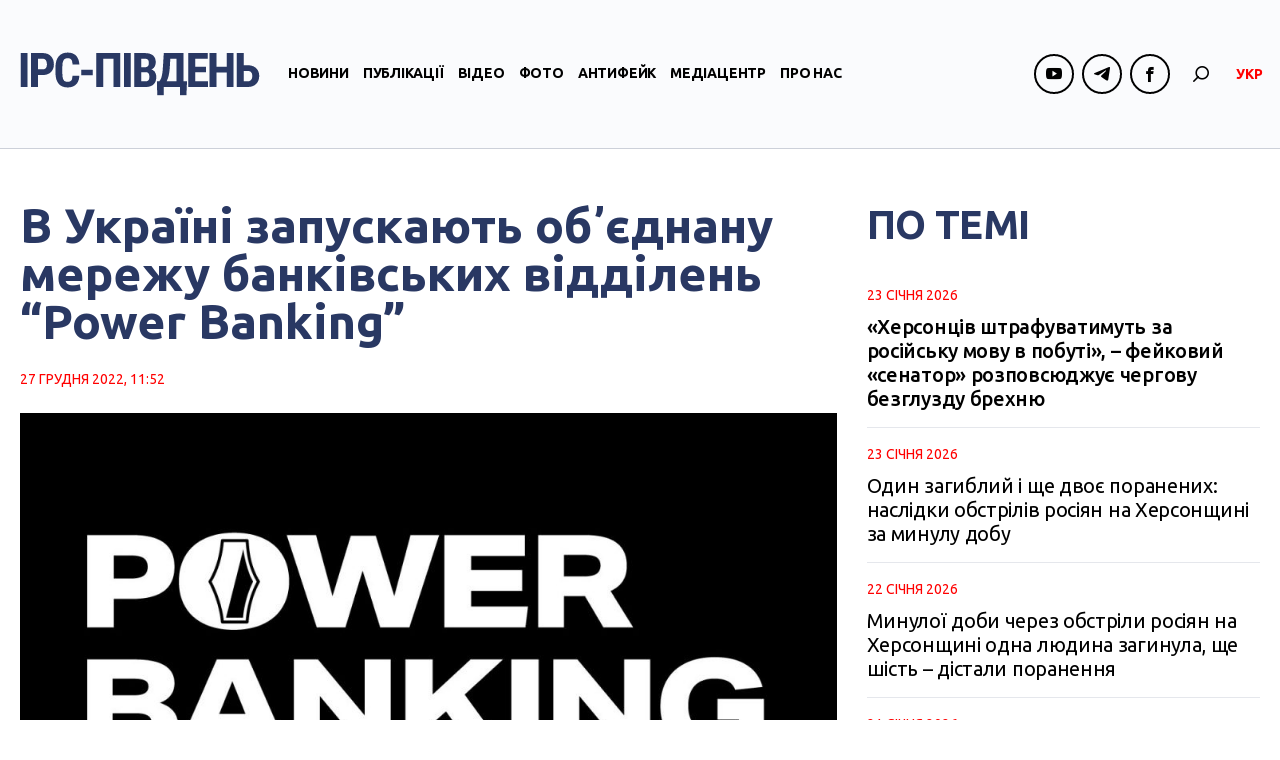

--- FILE ---
content_type: text/html; charset=UTF-8
request_url: https://ipc.org.ua/uk/2022/12/v-ukrayini-zapuskayut-ob-yednanu-merezhu-bankivskyh-viddilen-power-banking/
body_size: 70269
content:

<!DOCTYPE html>
<html xmlns="http://www.w3.org/1999/xhtml" lang="uk">
<head>
<!-- Google tag (gtag.js) -->
<script async src="https://www.googletagmanager.com/gtag/js?id=G-8CKS28WEEQ"></script>
<script>
  window.dataLayer = window.dataLayer || [];
  function gtag(){dataLayer.push(arguments);}
  gtag('js', new Date());

  gtag('config', 'G-8CKS28WEEQ');
</script>

    <meta charset="UTF-8">
    <meta http-equiv="X-UA-Compatible" content="IE=edge" />
    <meta name="viewport" content="width=device-width, initial-scale=1, shrink-to-fit=no">
    <title>В Україні запускають обʼєднану мережу банківських відділень &quot;Power Banking&quot;</title>
    
    <link rel="preconnect" href="https://fonts.googleapis.com">
    <link rel="preconnect" href="https://fonts.gstatic.com" crossorigin>
    <link href="https://fonts.googleapis.com/css2?family=Abhaya+Libre:wght@800&family=Ubuntu:ital,wght@0,300;0,400;0,500;0,700;1,300;1,400;1,500;1,700&display=swap" rel="stylesheet">
    
	
        <style type="text/css">
            .wp_post_author_widget .wp-post-author-meta .awpa-display-name a:hover,
            body .entry-content .wp-post-author-wrap .awpa-display-name a:hover {
                color: #b81e1e            }

            .wp-post-author-meta .wp-post-author-meta-more-posts a.awpa-more-posts:hover, .awpa-review-field .right-star .awpa-rating-button:hover {
                color: #b81e1e;
                border-color: #b81e1e            }

                    </style>

<meta name='robots' content='index, follow, max-image-preview:large, max-snippet:-1, max-video-preview:-1' />
<link rel="alternate" hreflang="uk" href="https://ipc.org.ua/uk/2022/12/v-ukrayini-zapuskayut-ob-yednanu-merezhu-bankivskyh-viddilen-power-banking/" />

	<!-- This site is optimized with the Yoast SEO plugin v21.1 - https://yoast.com/wordpress/plugins/seo/ -->
	<link rel="canonical" href="https://ipc.org.ua/uk/2022/12/v-ukrayini-zapuskayut-ob-yednanu-merezhu-bankivskyh-viddilen-power-banking/" />
	<meta property="og:locale" content="uk_UA" />
	<meta property="og:type" content="article" />
	<meta property="og:title" content="В Україні запускають обʼєднану мережу банківських відділень &quot;Power Banking&quot;" />
	<meta property="og:description" content="НБУ разом із системно важливими банками запустили ініціативу &#8220;Power Banking&#8221;. Це обʼєднана мережа банківських відділень, які працюватимуть та надаватимуть необхідні послуги клієнтам, навіть за повної відсутності електроенергії. Про це повідомляє Херсонська ОВА. Відділення забезпечені альтернативними джерелами живлення та звʼязку, мають посилену інкасацію готівки та додатковий персонал. У Херсоні при блекауті працюватимуть такі банківські відділення: ПриватБанк &#8211;..." />
	<meta property="og:url" content="https://ipc.org.ua/uk/2022/12/v-ukrayini-zapuskayut-ob-yednanu-merezhu-bankivskyh-viddilen-power-banking/" />
	<meta property="og:site_name" content="IPC Південь" />
	<meta property="article:published_time" content="2022-12-27T09:52:55+00:00" />
	<meta property="og:image" content="https://ipc.org.ua/wp-content/uploads/2022/12/PB-1.jpeg" />
	<meta property="og:image:width" content="1280" />
	<meta property="og:image:height" content="720" />
	<meta property="og:image:type" content="image/jpeg" />
	<meta name="author" content="kobernik" />
	<meta name="twitter:card" content="summary_large_image" />
	<script type="application/ld+json" class="yoast-schema-graph">{"@context":"https://schema.org","@graph":[{"@type":"WebPage","@id":"https://ipc.org.ua/uk/2022/12/v-ukrayini-zapuskayut-ob-yednanu-merezhu-bankivskyh-viddilen-power-banking/","url":"https://ipc.org.ua/uk/2022/12/v-ukrayini-zapuskayut-ob-yednanu-merezhu-bankivskyh-viddilen-power-banking/","name":"В Україні запускають обʼєднану мережу банківських відділень \"Power Banking\"","isPartOf":{"@id":"https://ipc.org.ua/uk/#website"},"primaryImageOfPage":{"@id":"https://ipc.org.ua/uk/2022/12/v-ukrayini-zapuskayut-ob-yednanu-merezhu-bankivskyh-viddilen-power-banking/#primaryimage"},"image":{"@id":"https://ipc.org.ua/uk/2022/12/v-ukrayini-zapuskayut-ob-yednanu-merezhu-bankivskyh-viddilen-power-banking/#primaryimage"},"thumbnailUrl":"https://ipc.org.ua/wp-content/uploads/2022/12/PB-1.jpeg","datePublished":"2022-12-27T09:52:55+00:00","dateModified":"2022-12-27T09:52:55+00:00","author":{"@id":"https://ipc.org.ua/uk/#/schema/person/ed6d430f8e681e1ee397f962eec77891"},"breadcrumb":{"@id":"https://ipc.org.ua/uk/2022/12/v-ukrayini-zapuskayut-ob-yednanu-merezhu-bankivskyh-viddilen-power-banking/#breadcrumb"},"inLanguage":"uk","potentialAction":[{"@type":"ReadAction","target":["https://ipc.org.ua/uk/2022/12/v-ukrayini-zapuskayut-ob-yednanu-merezhu-bankivskyh-viddilen-power-banking/"]}]},{"@type":"ImageObject","inLanguage":"uk","@id":"https://ipc.org.ua/uk/2022/12/v-ukrayini-zapuskayut-ob-yednanu-merezhu-bankivskyh-viddilen-power-banking/#primaryimage","url":"https://ipc.org.ua/wp-content/uploads/2022/12/PB-1.jpeg","contentUrl":"https://ipc.org.ua/wp-content/uploads/2022/12/PB-1.jpeg","width":1280,"height":720},{"@type":"BreadcrumbList","@id":"https://ipc.org.ua/uk/2022/12/v-ukrayini-zapuskayut-ob-yednanu-merezhu-bankivskyh-viddilen-power-banking/#breadcrumb","itemListElement":[{"@type":"ListItem","position":1,"name":"Home","item":"https://ipc.org.ua/uk/"},{"@type":"ListItem","position":2,"name":"В Україні запускають обʼєднану мережу банківських відділень &#8220;Power Banking&#8221;"}]},{"@type":"WebSite","@id":"https://ipc.org.ua/uk/#website","url":"https://ipc.org.ua/uk/","name":"Медіа-центр \"ІРС-Південь\"","description":"Незалежний медіа-майданчик у прикордонній із Кримом Херсонській області","potentialAction":[{"@type":"SearchAction","target":{"@type":"EntryPoint","urlTemplate":"https://ipc.org.ua/uk/?s={search_term_string}"},"query-input":"required name=search_term_string"}],"inLanguage":"uk"},{"@type":"Person","@id":"https://ipc.org.ua/uk/#/schema/person/ed6d430f8e681e1ee397f962eec77891","name":"kobernik","image":{"@type":"ImageObject","inLanguage":"uk","@id":"https://ipc.org.ua/uk/#/schema/person/image/","url":"https://secure.gravatar.com/avatar/35a63513b1b05bd6b0c4200393fb3f94?s=96&d=mm&r=g","contentUrl":"https://secure.gravatar.com/avatar/35a63513b1b05bd6b0c4200393fb3f94?s=96&d=mm&r=g","caption":"kobernik"}}]}</script>
	<!-- / Yoast SEO plugin. -->


<link rel='dns-prefetch' href='//static.addtoany.com' />
<link rel="alternate" type="application/rss+xml" title="IPC Південь &raquo; В Україні запускають обʼєднану мережу банківських відділень &#8220;Power Banking&#8221; Канал коментарів" href="https://ipc.org.ua/uk/2022/12/v-ukrayini-zapuskayut-ob-yednanu-merezhu-bankivskyh-viddilen-power-banking/feed/" />
<script type="text/javascript">
window._wpemojiSettings = {"baseUrl":"https:\/\/s.w.org\/images\/core\/emoji\/14.0.0\/72x72\/","ext":".png","svgUrl":"https:\/\/s.w.org\/images\/core\/emoji\/14.0.0\/svg\/","svgExt":".svg","source":{"concatemoji":"https:\/\/ipc.org.ua\/wp-includes\/js\/wp-emoji-release.min.js?ver=6.3.7"}};
/*! This file is auto-generated */
!function(i,n){var o,s,e;function c(e){try{var t={supportTests:e,timestamp:(new Date).valueOf()};sessionStorage.setItem(o,JSON.stringify(t))}catch(e){}}function p(e,t,n){e.clearRect(0,0,e.canvas.width,e.canvas.height),e.fillText(t,0,0);var t=new Uint32Array(e.getImageData(0,0,e.canvas.width,e.canvas.height).data),r=(e.clearRect(0,0,e.canvas.width,e.canvas.height),e.fillText(n,0,0),new Uint32Array(e.getImageData(0,0,e.canvas.width,e.canvas.height).data));return t.every(function(e,t){return e===r[t]})}function u(e,t,n){switch(t){case"flag":return n(e,"\ud83c\udff3\ufe0f\u200d\u26a7\ufe0f","\ud83c\udff3\ufe0f\u200b\u26a7\ufe0f")?!1:!n(e,"\ud83c\uddfa\ud83c\uddf3","\ud83c\uddfa\u200b\ud83c\uddf3")&&!n(e,"\ud83c\udff4\udb40\udc67\udb40\udc62\udb40\udc65\udb40\udc6e\udb40\udc67\udb40\udc7f","\ud83c\udff4\u200b\udb40\udc67\u200b\udb40\udc62\u200b\udb40\udc65\u200b\udb40\udc6e\u200b\udb40\udc67\u200b\udb40\udc7f");case"emoji":return!n(e,"\ud83e\udef1\ud83c\udffb\u200d\ud83e\udef2\ud83c\udfff","\ud83e\udef1\ud83c\udffb\u200b\ud83e\udef2\ud83c\udfff")}return!1}function f(e,t,n){var r="undefined"!=typeof WorkerGlobalScope&&self instanceof WorkerGlobalScope?new OffscreenCanvas(300,150):i.createElement("canvas"),a=r.getContext("2d",{willReadFrequently:!0}),o=(a.textBaseline="top",a.font="600 32px Arial",{});return e.forEach(function(e){o[e]=t(a,e,n)}),o}function t(e){var t=i.createElement("script");t.src=e,t.defer=!0,i.head.appendChild(t)}"undefined"!=typeof Promise&&(o="wpEmojiSettingsSupports",s=["flag","emoji"],n.supports={everything:!0,everythingExceptFlag:!0},e=new Promise(function(e){i.addEventListener("DOMContentLoaded",e,{once:!0})}),new Promise(function(t){var n=function(){try{var e=JSON.parse(sessionStorage.getItem(o));if("object"==typeof e&&"number"==typeof e.timestamp&&(new Date).valueOf()<e.timestamp+604800&&"object"==typeof e.supportTests)return e.supportTests}catch(e){}return null}();if(!n){if("undefined"!=typeof Worker&&"undefined"!=typeof OffscreenCanvas&&"undefined"!=typeof URL&&URL.createObjectURL&&"undefined"!=typeof Blob)try{var e="postMessage("+f.toString()+"("+[JSON.stringify(s),u.toString(),p.toString()].join(",")+"));",r=new Blob([e],{type:"text/javascript"}),a=new Worker(URL.createObjectURL(r),{name:"wpTestEmojiSupports"});return void(a.onmessage=function(e){c(n=e.data),a.terminate(),t(n)})}catch(e){}c(n=f(s,u,p))}t(n)}).then(function(e){for(var t in e)n.supports[t]=e[t],n.supports.everything=n.supports.everything&&n.supports[t],"flag"!==t&&(n.supports.everythingExceptFlag=n.supports.everythingExceptFlag&&n.supports[t]);n.supports.everythingExceptFlag=n.supports.everythingExceptFlag&&!n.supports.flag,n.DOMReady=!1,n.readyCallback=function(){n.DOMReady=!0}}).then(function(){return e}).then(function(){var e;n.supports.everything||(n.readyCallback(),(e=n.source||{}).concatemoji?t(e.concatemoji):e.wpemoji&&e.twemoji&&(t(e.twemoji),t(e.wpemoji)))}))}((window,document),window._wpemojiSettings);
</script>
<style type="text/css">
img.wp-smiley,
img.emoji {
	display: inline !important;
	border: none !important;
	box-shadow: none !important;
	height: 1em !important;
	width: 1em !important;
	margin: 0 0.07em !important;
	vertical-align: -0.1em !important;
	background: none !important;
	padding: 0 !important;
}
</style>
	<link rel='stylesheet' id='wpauthor-blocks-fontawesome-front-css' href='https://ipc.org.ua/wp-content/plugins/wp-post-author/assets/fontawesome/css/all.css?ver=3.5.3' type='text/css' media='all' />
<link rel='stylesheet' id='wpauthor-frontend-block-style-css-css' href='https://ipc.org.ua/wp-content/plugins/wp-post-author/assets/dist/blocks.style.build.css?ver=3.5.3' type='text/css' media='all' />
<link rel='stylesheet' id='wp-block-library-css' href='https://ipc.org.ua/wp-includes/css/dist/block-library/style.min.css?ver=6.3.7' type='text/css' media='all' />
<style id='classic-theme-styles-inline-css' type='text/css'>
/*! This file is auto-generated */
.wp-block-button__link{color:#fff;background-color:#32373c;border-radius:9999px;box-shadow:none;text-decoration:none;padding:calc(.667em + 2px) calc(1.333em + 2px);font-size:1.125em}.wp-block-file__button{background:#32373c;color:#fff;text-decoration:none}
</style>
<style id='global-styles-inline-css' type='text/css'>
body{--wp--preset--color--black: #000000;--wp--preset--color--cyan-bluish-gray: #abb8c3;--wp--preset--color--white: #ffffff;--wp--preset--color--pale-pink: #f78da7;--wp--preset--color--vivid-red: #cf2e2e;--wp--preset--color--luminous-vivid-orange: #ff6900;--wp--preset--color--luminous-vivid-amber: #fcb900;--wp--preset--color--light-green-cyan: #7bdcb5;--wp--preset--color--vivid-green-cyan: #00d084;--wp--preset--color--pale-cyan-blue: #8ed1fc;--wp--preset--color--vivid-cyan-blue: #0693e3;--wp--preset--color--vivid-purple: #9b51e0;--wp--preset--gradient--vivid-cyan-blue-to-vivid-purple: linear-gradient(135deg,rgba(6,147,227,1) 0%,rgb(155,81,224) 100%);--wp--preset--gradient--light-green-cyan-to-vivid-green-cyan: linear-gradient(135deg,rgb(122,220,180) 0%,rgb(0,208,130) 100%);--wp--preset--gradient--luminous-vivid-amber-to-luminous-vivid-orange: linear-gradient(135deg,rgba(252,185,0,1) 0%,rgba(255,105,0,1) 100%);--wp--preset--gradient--luminous-vivid-orange-to-vivid-red: linear-gradient(135deg,rgba(255,105,0,1) 0%,rgb(207,46,46) 100%);--wp--preset--gradient--very-light-gray-to-cyan-bluish-gray: linear-gradient(135deg,rgb(238,238,238) 0%,rgb(169,184,195) 100%);--wp--preset--gradient--cool-to-warm-spectrum: linear-gradient(135deg,rgb(74,234,220) 0%,rgb(151,120,209) 20%,rgb(207,42,186) 40%,rgb(238,44,130) 60%,rgb(251,105,98) 80%,rgb(254,248,76) 100%);--wp--preset--gradient--blush-light-purple: linear-gradient(135deg,rgb(255,206,236) 0%,rgb(152,150,240) 100%);--wp--preset--gradient--blush-bordeaux: linear-gradient(135deg,rgb(254,205,165) 0%,rgb(254,45,45) 50%,rgb(107,0,62) 100%);--wp--preset--gradient--luminous-dusk: linear-gradient(135deg,rgb(255,203,112) 0%,rgb(199,81,192) 50%,rgb(65,88,208) 100%);--wp--preset--gradient--pale-ocean: linear-gradient(135deg,rgb(255,245,203) 0%,rgb(182,227,212) 50%,rgb(51,167,181) 100%);--wp--preset--gradient--electric-grass: linear-gradient(135deg,rgb(202,248,128) 0%,rgb(113,206,126) 100%);--wp--preset--gradient--midnight: linear-gradient(135deg,rgb(2,3,129) 0%,rgb(40,116,252) 100%);--wp--preset--font-size--small: 13px;--wp--preset--font-size--medium: 20px;--wp--preset--font-size--large: 36px;--wp--preset--font-size--x-large: 42px;--wp--preset--spacing--20: 0.44rem;--wp--preset--spacing--30: 0.67rem;--wp--preset--spacing--40: 1rem;--wp--preset--spacing--50: 1.5rem;--wp--preset--spacing--60: 2.25rem;--wp--preset--spacing--70: 3.38rem;--wp--preset--spacing--80: 5.06rem;--wp--preset--shadow--natural: 6px 6px 9px rgba(0, 0, 0, 0.2);--wp--preset--shadow--deep: 12px 12px 50px rgba(0, 0, 0, 0.4);--wp--preset--shadow--sharp: 6px 6px 0px rgba(0, 0, 0, 0.2);--wp--preset--shadow--outlined: 6px 6px 0px -3px rgba(255, 255, 255, 1), 6px 6px rgba(0, 0, 0, 1);--wp--preset--shadow--crisp: 6px 6px 0px rgba(0, 0, 0, 1);}:where(.is-layout-flex){gap: 0.5em;}:where(.is-layout-grid){gap: 0.5em;}body .is-layout-flow > .alignleft{float: left;margin-inline-start: 0;margin-inline-end: 2em;}body .is-layout-flow > .alignright{float: right;margin-inline-start: 2em;margin-inline-end: 0;}body .is-layout-flow > .aligncenter{margin-left: auto !important;margin-right: auto !important;}body .is-layout-constrained > .alignleft{float: left;margin-inline-start: 0;margin-inline-end: 2em;}body .is-layout-constrained > .alignright{float: right;margin-inline-start: 2em;margin-inline-end: 0;}body .is-layout-constrained > .aligncenter{margin-left: auto !important;margin-right: auto !important;}body .is-layout-constrained > :where(:not(.alignleft):not(.alignright):not(.alignfull)){max-width: var(--wp--style--global--content-size);margin-left: auto !important;margin-right: auto !important;}body .is-layout-constrained > .alignwide{max-width: var(--wp--style--global--wide-size);}body .is-layout-flex{display: flex;}body .is-layout-flex{flex-wrap: wrap;align-items: center;}body .is-layout-flex > *{margin: 0;}body .is-layout-grid{display: grid;}body .is-layout-grid > *{margin: 0;}:where(.wp-block-columns.is-layout-flex){gap: 2em;}:where(.wp-block-columns.is-layout-grid){gap: 2em;}:where(.wp-block-post-template.is-layout-flex){gap: 1.25em;}:where(.wp-block-post-template.is-layout-grid){gap: 1.25em;}.has-black-color{color: var(--wp--preset--color--black) !important;}.has-cyan-bluish-gray-color{color: var(--wp--preset--color--cyan-bluish-gray) !important;}.has-white-color{color: var(--wp--preset--color--white) !important;}.has-pale-pink-color{color: var(--wp--preset--color--pale-pink) !important;}.has-vivid-red-color{color: var(--wp--preset--color--vivid-red) !important;}.has-luminous-vivid-orange-color{color: var(--wp--preset--color--luminous-vivid-orange) !important;}.has-luminous-vivid-amber-color{color: var(--wp--preset--color--luminous-vivid-amber) !important;}.has-light-green-cyan-color{color: var(--wp--preset--color--light-green-cyan) !important;}.has-vivid-green-cyan-color{color: var(--wp--preset--color--vivid-green-cyan) !important;}.has-pale-cyan-blue-color{color: var(--wp--preset--color--pale-cyan-blue) !important;}.has-vivid-cyan-blue-color{color: var(--wp--preset--color--vivid-cyan-blue) !important;}.has-vivid-purple-color{color: var(--wp--preset--color--vivid-purple) !important;}.has-black-background-color{background-color: var(--wp--preset--color--black) !important;}.has-cyan-bluish-gray-background-color{background-color: var(--wp--preset--color--cyan-bluish-gray) !important;}.has-white-background-color{background-color: var(--wp--preset--color--white) !important;}.has-pale-pink-background-color{background-color: var(--wp--preset--color--pale-pink) !important;}.has-vivid-red-background-color{background-color: var(--wp--preset--color--vivid-red) !important;}.has-luminous-vivid-orange-background-color{background-color: var(--wp--preset--color--luminous-vivid-orange) !important;}.has-luminous-vivid-amber-background-color{background-color: var(--wp--preset--color--luminous-vivid-amber) !important;}.has-light-green-cyan-background-color{background-color: var(--wp--preset--color--light-green-cyan) !important;}.has-vivid-green-cyan-background-color{background-color: var(--wp--preset--color--vivid-green-cyan) !important;}.has-pale-cyan-blue-background-color{background-color: var(--wp--preset--color--pale-cyan-blue) !important;}.has-vivid-cyan-blue-background-color{background-color: var(--wp--preset--color--vivid-cyan-blue) !important;}.has-vivid-purple-background-color{background-color: var(--wp--preset--color--vivid-purple) !important;}.has-black-border-color{border-color: var(--wp--preset--color--black) !important;}.has-cyan-bluish-gray-border-color{border-color: var(--wp--preset--color--cyan-bluish-gray) !important;}.has-white-border-color{border-color: var(--wp--preset--color--white) !important;}.has-pale-pink-border-color{border-color: var(--wp--preset--color--pale-pink) !important;}.has-vivid-red-border-color{border-color: var(--wp--preset--color--vivid-red) !important;}.has-luminous-vivid-orange-border-color{border-color: var(--wp--preset--color--luminous-vivid-orange) !important;}.has-luminous-vivid-amber-border-color{border-color: var(--wp--preset--color--luminous-vivid-amber) !important;}.has-light-green-cyan-border-color{border-color: var(--wp--preset--color--light-green-cyan) !important;}.has-vivid-green-cyan-border-color{border-color: var(--wp--preset--color--vivid-green-cyan) !important;}.has-pale-cyan-blue-border-color{border-color: var(--wp--preset--color--pale-cyan-blue) !important;}.has-vivid-cyan-blue-border-color{border-color: var(--wp--preset--color--vivid-cyan-blue) !important;}.has-vivid-purple-border-color{border-color: var(--wp--preset--color--vivid-purple) !important;}.has-vivid-cyan-blue-to-vivid-purple-gradient-background{background: var(--wp--preset--gradient--vivid-cyan-blue-to-vivid-purple) !important;}.has-light-green-cyan-to-vivid-green-cyan-gradient-background{background: var(--wp--preset--gradient--light-green-cyan-to-vivid-green-cyan) !important;}.has-luminous-vivid-amber-to-luminous-vivid-orange-gradient-background{background: var(--wp--preset--gradient--luminous-vivid-amber-to-luminous-vivid-orange) !important;}.has-luminous-vivid-orange-to-vivid-red-gradient-background{background: var(--wp--preset--gradient--luminous-vivid-orange-to-vivid-red) !important;}.has-very-light-gray-to-cyan-bluish-gray-gradient-background{background: var(--wp--preset--gradient--very-light-gray-to-cyan-bluish-gray) !important;}.has-cool-to-warm-spectrum-gradient-background{background: var(--wp--preset--gradient--cool-to-warm-spectrum) !important;}.has-blush-light-purple-gradient-background{background: var(--wp--preset--gradient--blush-light-purple) !important;}.has-blush-bordeaux-gradient-background{background: var(--wp--preset--gradient--blush-bordeaux) !important;}.has-luminous-dusk-gradient-background{background: var(--wp--preset--gradient--luminous-dusk) !important;}.has-pale-ocean-gradient-background{background: var(--wp--preset--gradient--pale-ocean) !important;}.has-electric-grass-gradient-background{background: var(--wp--preset--gradient--electric-grass) !important;}.has-midnight-gradient-background{background: var(--wp--preset--gradient--midnight) !important;}.has-small-font-size{font-size: var(--wp--preset--font-size--small) !important;}.has-medium-font-size{font-size: var(--wp--preset--font-size--medium) !important;}.has-large-font-size{font-size: var(--wp--preset--font-size--large) !important;}.has-x-large-font-size{font-size: var(--wp--preset--font-size--x-large) !important;}
.wp-block-navigation a:where(:not(.wp-element-button)){color: inherit;}
:where(.wp-block-post-template.is-layout-flex){gap: 1.25em;}:where(.wp-block-post-template.is-layout-grid){gap: 1.25em;}
:where(.wp-block-columns.is-layout-flex){gap: 2em;}:where(.wp-block-columns.is-layout-grid){gap: 2em;}
.wp-block-pullquote{font-size: 1.5em;line-height: 1.6;}
</style>
<link rel='stylesheet' id='wc-gallery-style-css' href='https://ipc.org.ua/wp-content/plugins/wc-gallery/includes/css/style.css?ver=1.67' type='text/css' media='all' />
<link rel='stylesheet' id='wc-gallery-popup-style-css' href='https://ipc.org.ua/wp-content/plugins/wc-gallery/includes/css/magnific-popup.css?ver=1.1.0' type='text/css' media='all' />
<link rel='stylesheet' id='wc-gallery-flexslider-style-css' href='https://ipc.org.ua/wp-content/plugins/wc-gallery/includes/vendors/flexslider/flexslider.css?ver=2.6.1' type='text/css' media='all' />
<link rel='stylesheet' id='wc-gallery-owlcarousel-style-css' href='https://ipc.org.ua/wp-content/plugins/wc-gallery/includes/vendors/owlcarousel/assets/owl.carousel.css?ver=2.1.4' type='text/css' media='all' />
<link rel='stylesheet' id='wc-gallery-owlcarousel-theme-style-css' href='https://ipc.org.ua/wp-content/plugins/wc-gallery/includes/vendors/owlcarousel/assets/owl.theme.default.css?ver=2.1.4' type='text/css' media='all' />
<link rel='stylesheet' id='awpa-wp-post-author-styles-css' href='https://ipc.org.ua/wp-content/plugins/wp-post-author/assets/css/awpa-frontend-style.css?ver=3.5.3' type='text/css' media='all' />
<link rel='stylesheet' id='wp-pagenavi-css' href='https://ipc.org.ua/wp-content/plugins/wp-pagenavi/pagenavi-css.css?ver=2.70' type='text/css' media='all' />
<link rel='stylesheet' id='bootstrap-style-css' href='https://ipc.org.ua/wp-content/themes/ipc/css/bootstrap.min.css?ver=6.3.7' type='text/css' media='all' />
<link rel='stylesheet' id='theme-style-css' href='https://ipc.org.ua/wp-content/themes/ipc/style.css?ver=6.3.7' type='text/css' media='all' />
<link rel='stylesheet' id='fancybox-css' href='https://ipc.org.ua/wp-content/plugins/easy-fancybox/fancybox/1.5.4/jquery.fancybox.min.css?ver=6.3.7' type='text/css' media='screen' />
<link rel='stylesheet' id='addtoany-css' href='https://ipc.org.ua/wp-content/plugins/add-to-any/addtoany.min.css?ver=1.16' type='text/css' media='all' />
<script id="addtoany-core-js-before" type="text/javascript">
window.a2a_config=window.a2a_config||{};a2a_config.callbacks=[];a2a_config.overlays=[];a2a_config.templates={};a2a_localize = {
	Share: "Поділитися",
	Save: "Зберегти",
	Subscribe: "Підписуватися",
	Email: "Email",
	Bookmark: "Закладка",
	ShowAll: "Показати все",
	ShowLess: "Показати менше",
	FindServices: "Знайти послуг (и)",
	FindAnyServiceToAddTo: "Миттєво знайти будь-яку послугу, щоб додати до",
	PoweredBy: "Працює на",
	ShareViaEmail: "Поділитися через електронну пошту",
	SubscribeViaEmail: "Підпишіться електронною поштою",
	BookmarkInYourBrowser: "Bookmark у вашому браузері",
	BookmarkInstructions: "Натисніть Ctrl + D або \u2318 + D відзначати цю сторінку",
	AddToYourFavorites: "Додати в закладки",
	SendFromWebOrProgram: "Відправити з будь-якої адреси електронної пошти або програма електронної 
пошти",
	EmailProgram: "Програма електронної пошти",
	More: "Більше&amp;#8230;",
	ThanksForSharing: "Дякуємо, що поділились!",
	ThanksForFollowing: "Дякуємо за наступне!"
};
</script>
<script type='text/javascript' async src='https://static.addtoany.com/menu/page.js' id='addtoany-core-js'></script>
<script type='text/javascript' src='https://ipc.org.ua/wp-includes/js/jquery/jquery.min.js?ver=3.7.0' id='jquery-core-js'></script>
<script type='text/javascript' src='https://ipc.org.ua/wp-includes/js/jquery/jquery-migrate.min.js?ver=3.4.1' id='jquery-migrate-js'></script>
<script type='text/javascript' async src='https://ipc.org.ua/wp-content/plugins/add-to-any/addtoany.min.js?ver=1.1' id='addtoany-jquery-js'></script>
<script type='text/javascript' src='https://ipc.org.ua/wp-content/plugins/wp-post-author/assets/js/awpa-frontend-scripts.js?ver=3.5.3' id='awpa-custom-bg-scripts-js'></script>
<script type='text/javascript' src='https://ipc.org.ua/wp-content/themes/ipc/js/bootstrap.min.js?ver=6.3.7' id='bootstrap-script-js'></script>
<script type='text/javascript' src='https://ipc.org.ua/wp-content/themes/ipc/js/hammer.min.js?ver=6.3.7' id='hammer-js'></script>
<script type='text/javascript' src='https://ipc.org.ua/wp-content/themes/ipc/js/jquery.hammer.js?ver=6.3.7' id='jquery-hammer-js'></script>
<script type='text/javascript' src='https://ipc.org.ua/wp-content/themes/ipc/js/jquery.jcarousel.min.js?ver=6.3.7' id='jcarousel-js'></script>
<script type='text/javascript' src='https://ipc.org.ua/wp-content/themes/ipc/js/theme-script.js?ver=6.3.7' id='theme-script-js'></script>
<link rel="https://api.w.org/" href="https://ipc.org.ua/uk/wp-json/" /><link rel="alternate" type="application/json" href="https://ipc.org.ua/uk/wp-json/wp/v2/posts/35975/" /><link rel="EditURI" type="application/rsd+xml" title="RSD" href="https://ipc.org.ua/xmlrpc.php?rsd" />
<link rel='shortlink' href='https://ipc.org.ua/uk/?p=35975' />
<link rel="alternate" type="application/json+oembed" href="https://ipc.org.ua/uk/wp-json/oembed/1.0/embed/?url=https%3A%2F%2Fipc.org.ua%2Fuk%2F2022%2F12%2Fv-ukrayini-zapuskayut-ob-yednanu-merezhu-bankivskyh-viddilen-power-banking%2F" />
<link rel="alternate" type="text/xml+oembed" href="https://ipc.org.ua/uk/wp-json/oembed/1.0/embed/?url=https%3A%2F%2Fipc.org.ua%2Fuk%2F2022%2F12%2Fv-ukrayini-zapuskayut-ob-yednanu-merezhu-bankivskyh-viddilen-power-banking%2F&#038;format=xml" />
<meta name="generator" content="WPML ver:4.2.0 stt:46,55;" />

</head>
<body class="post-template-default single single-post postid-35975 single-format-standard">
<div id="wrapper">
    <header id="header">
        <div class="header-sticky">
            <div class="container">
                <div class="header-logo">
                                        <a class="logo" href="https://ipc.org.ua/uk/" title="IPC Південь"><img src="https://ipc.org.ua/wp-content/uploads/2023/09/logo-1.svg" alt="IPC Південь"></a>
                </div>
                <div id="navi" class="navbar-collapse collapse">
                    <div class="navi-inner d-flex flex-column flex-lg-row align-items-center">
                        <ul id="menu-main-menu" class="main-menu navbar-nav flex-lg-row"><li id="menu-item-60" class="menu-item menu-item-type-taxonomy menu-item-object-category current-post-ancestor current-menu-parent current-post-parent menu-item-60"><a href="https://ipc.org.ua/uk/category/news/">Новини</a></li>
<li id="menu-item-61" class="menu-item menu-item-type-taxonomy menu-item-object-category menu-item-61"><a href="https://ipc.org.ua/uk/category/publications/">Публікації</a></li>
<li id="menu-item-67" class="menu-item menu-item-type-taxonomy menu-item-object-category menu-item-67"><a href="https://ipc.org.ua/uk/category/video/">Відео</a></li>
<li id="menu-item-45133" class="menu-item menu-item-type-taxonomy menu-item-object-category menu-item-45133"><a href="https://ipc.org.ua/uk/category/photoreport/">Фото</a></li>
<li id="menu-item-45132" class="menu-item menu-item-type-taxonomy menu-item-object-category menu-item-45132"><a href="https://ipc.org.ua/uk/category/antyfejk/">Антифейк</a></li>
<li id="menu-item-6528" class="menu-item menu-item-type-taxonomy menu-item-object-category menu-item-6528"><a href="https://ipc.org.ua/uk/category/mediacenter/">Медіацентр</a></li>
<li id="menu-item-45138" class="menu-item menu-item-type-post_type menu-item-object-page menu-item-45138"><a href="https://ipc.org.ua/uk/pro-nas/">Про нас</a></li>
</ul>                        
                        <ul class="socials header-socials d-flex">
                            
                                                                        
                                        <li><span><i class="ico ico-youtube"></i></span>
                                            <div class="socials-dropdown">
                                                <ul class="socials-menu">

                                                
                                                    <li><a href="https://www.youtube.com/channel/UCsn7gaAwNH9H0rjEUrZsSyw" target="_blank">ІРС-Херсон</a></li>
                                                
                                                    <li><a href="https://www.youtube.com/channel/UCnxAlb2lF8UigfZXeQBLC_Q" target="_blank">ІРС-Генічеськ</a></li>
                                                
                                                </ul>
                                            </div>
                                        </li>
                                               
                                    
                            
                                
                            
                                                                        
                                        <li><span><i class="ico ico-telegram"></i></span>
                                            <div class="socials-dropdown">
                                                <ul class="socials-menu">

                                                
                                                    <li><a href="https://t.me/kherson_bez_rusni" target="_blank">Херсон без русні</a></li>
                                                
                                                    <li><a href="https://t.me/genicheska" target="_blank">Громадяни Генічеська</a></li>
                                                
                                                </ul>
                                            </div>
                                        </li>
                                               
                                    
                            
                                                                        
                                        <li><span><i class="ico ico-facebook"></i></span>
                                            <div class="socials-dropdown">
                                                <ul class="socials-menu">

                                                
                                                    <li><a href="https://www.facebook.com/IPC.Kherson/" target="_blank">ІРС Херсон</a></li>
                                                
                                                    <li><a href="https://www.facebook.com/IPC.Genichesk/" target="_blank">ІРС Генічеськ</a></li>
                                                
                                                </ul>
                                            </div>
                                        </li>
                                               
                                    
                                                        
                        </ul>
                        <div class="header-search">
                            <div class="search-toggler">
                                <i class="ico ico-search"></i>
                            </div>
                        </div>
                        
                        
<div class="wpml-ls-statics-shortcode_actions wpml-ls wpml-ls-legacy-list-horizontal">
	<ul><li class="wpml-ls-slot-shortcode_actions wpml-ls-item wpml-ls-item-uk wpml-ls-current-language wpml-ls-first-item wpml-ls-last-item wpml-ls-item-legacy-list-horizontal">
				<a href="https://ipc.org.ua/uk/2022/12/v-ukrayini-zapuskayut-ob-yednanu-merezhu-bankivskyh-viddilen-power-banking/" class="wpml-ls-link"><span class="wpml-ls-native">УКР</span></a>
			</li></ul>
</div>                        
                    </div>
                </div>
                <button class="navbar-toggler navbar-main-toggler collapsed d-lg-none" type="button" data-toggle="collapse" data-target="#navi" aria-controls="navi" aria-expanded="true">
                    <span></span>
                    <span></span>
                    <span></span>
                    <span></span>
                </button>
            </div>
        </div>
    </header>    
    
    <div id="af-search-wrap">
        <div class="af-search-box d-flex align-items-center justify-content-center">
            <form method="get" class="search-form" action="https://ipc.org.ua/uk/">
    <input type="text" class="input-text input-search" name="s" value="" aria-label="Шукати" placeholder="Шукати" required>
    <button type="submit" class="btn-search"><i class="ico ico-search"></i></button>
</form>        </div>
        <div class="af-search-close af-search-click">
            <span></span>
            <span></span>
        </div>
    </div>
    
    <div id="content-wrapper">
        <div class="container">


    
    <div class="single-content">
        <div class="row">
            <div class="col-lg-8">
                
                <div class="single-heading">
                    <h1 class="page-title">В Україні запускають обʼєднану мережу банківських відділень &#8220;Power Banking&#8221;</h1>
                    <div class="single-date">27 Грудня 2022, 11:52</div>
                    
                                        <div class="single-image">
                        <a href="https://ipc.org.ua/wp-content/uploads/2022/12/PB-1.jpeg" class="fancybox"><img width="1024" height="576" src="https://ipc.org.ua/wp-content/uploads/2022/12/PB-1-1024x576.jpeg" class="attachment-large size-large wp-post-image" alt="" decoding="async" fetchpriority="high" srcset="https://ipc.org.ua/wp-content/uploads/2022/12/PB-1-1024x576.jpeg 1024w, https://ipc.org.ua/wp-content/uploads/2022/12/PB-1-300x169.jpeg 300w, https://ipc.org.ua/wp-content/uploads/2022/12/PB-1-768x432.jpeg 768w, https://ipc.org.ua/wp-content/uploads/2022/12/PB-1-250x141.jpeg 250w, https://ipc.org.ua/wp-content/uploads/2022/12/PB-1-550x309.jpeg 550w, https://ipc.org.ua/wp-content/uploads/2022/12/PB-1-800x450.jpeg 800w, https://ipc.org.ua/wp-content/uploads/2022/12/PB-1-320x180.jpeg 320w, https://ipc.org.ua/wp-content/uploads/2022/12/PB-1-533x300.jpeg 533w, https://ipc.org.ua/wp-content/uploads/2022/12/PB-1-889x500.jpeg 889w, https://ipc.org.ua/wp-content/uploads/2022/12/PB-1.jpeg 1280w" sizes="(max-width: 1024px) 100vw, 1024px" /></a>
                        <p class="wp-caption-text"></p>
                    </div>
                                        
                    <div class="single-share"><div class="addtoany_shortcode"><div class="a2a_kit a2a_kit_size_40 addtoany_list" data-a2a-url="https://ipc.org.ua/uk/2022/12/v-ukrayini-zapuskayut-ob-yednanu-merezhu-bankivskyh-viddilen-power-banking/" data-a2a-title="В Україні запускають обʼєднану мережу банківських відділень “Power Banking”"><a class="a2a_button_facebook" href="https://www.addtoany.com/add_to/facebook?linkurl=https%3A%2F%2Fipc.org.ua%2Fuk%2F2022%2F12%2Fv-ukrayini-zapuskayut-ob-yednanu-merezhu-bankivskyh-viddilen-power-banking%2F&amp;linkname=%D0%92%20%D0%A3%D0%BA%D1%80%D0%B0%D1%97%D0%BD%D1%96%20%D0%B7%D0%B0%D0%BF%D1%83%D1%81%D0%BA%D0%B0%D1%8E%D1%82%D1%8C%20%D0%BE%D0%B1%CA%BC%D1%94%D0%B4%D0%BD%D0%B0%D0%BD%D1%83%20%D0%BC%D0%B5%D1%80%D0%B5%D0%B6%D1%83%20%D0%B1%D0%B0%D0%BD%D0%BA%D1%96%D0%B2%D1%81%D1%8C%D0%BA%D0%B8%D1%85%20%D0%B2%D1%96%D0%B4%D0%B4%D1%96%D0%BB%D0%B5%D0%BD%D1%8C%20%E2%80%9CPower%20Banking%E2%80%9D" title="Facebook" rel="nofollow noopener" target="_blank"></a><a class="a2a_button_twitter" href="https://www.addtoany.com/add_to/twitter?linkurl=https%3A%2F%2Fipc.org.ua%2Fuk%2F2022%2F12%2Fv-ukrayini-zapuskayut-ob-yednanu-merezhu-bankivskyh-viddilen-power-banking%2F&amp;linkname=%D0%92%20%D0%A3%D0%BA%D1%80%D0%B0%D1%97%D0%BD%D1%96%20%D0%B7%D0%B0%D0%BF%D1%83%D1%81%D0%BA%D0%B0%D1%8E%D1%82%D1%8C%20%D0%BE%D0%B1%CA%BC%D1%94%D0%B4%D0%BD%D0%B0%D0%BD%D1%83%20%D0%BC%D0%B5%D1%80%D0%B5%D0%B6%D1%83%20%D0%B1%D0%B0%D0%BD%D0%BA%D1%96%D0%B2%D1%81%D1%8C%D0%BA%D0%B8%D1%85%20%D0%B2%D1%96%D0%B4%D0%B4%D1%96%D0%BB%D0%B5%D0%BD%D1%8C%20%E2%80%9CPower%20Banking%E2%80%9D" title="Twitter" rel="nofollow noopener" target="_blank"></a><a class="a2a_button_telegram" href="https://www.addtoany.com/add_to/telegram?linkurl=https%3A%2F%2Fipc.org.ua%2Fuk%2F2022%2F12%2Fv-ukrayini-zapuskayut-ob-yednanu-merezhu-bankivskyh-viddilen-power-banking%2F&amp;linkname=%D0%92%20%D0%A3%D0%BA%D1%80%D0%B0%D1%97%D0%BD%D1%96%20%D0%B7%D0%B0%D0%BF%D1%83%D1%81%D0%BA%D0%B0%D1%8E%D1%82%D1%8C%20%D0%BE%D0%B1%CA%BC%D1%94%D0%B4%D0%BD%D0%B0%D0%BD%D1%83%20%D0%BC%D0%B5%D1%80%D0%B5%D0%B6%D1%83%20%D0%B1%D0%B0%D0%BD%D0%BA%D1%96%D0%B2%D1%81%D1%8C%D0%BA%D0%B8%D1%85%20%D0%B2%D1%96%D0%B4%D0%B4%D1%96%D0%BB%D0%B5%D0%BD%D1%8C%20%E2%80%9CPower%20Banking%E2%80%9D" title="Telegram" rel="nofollow noopener" target="_blank"></a></div></div></div>
                                    
                </div>
                
                <div class="entry-content">
                    
                    <h3>НБУ разом із системно важливими банками запустили ініціативу <strong><a href="https://power.bank.gov.ua/" target="_blank" rel="noopener">&#8220;Power Banking&#8221;</a>.</strong> Це обʼєднана мережа банківських відділень, які працюватимуть та надаватимуть необхідні послуги клієнтам, навіть за повної відсутності електроенергії.</h3>
<p>Про це <strong><a href="https://t.me/khersonskaODA/2766">повідомляє Херсонська ОВА</a></strong>.</p>
<p>Відділення забезпечені альтернативними джерелами живлення та звʼязку, мають посилену інкасацію готівки та додатковий персонал.</p>
<p><b>У Херсоні при блекауті працюватимуть такі банківські відділення:</b></p>
<p><b>ПриватБанк</b></p>
<p>&#8211; вулиця Суворова, 34;</p>
<p>&#8211; вулиця Потьомкінська, 20;</p>
<p>&#8211; проспект 200-річчя Херсона, 32.</p>
<p><b>Ощадбанк</b></p>
<p>&#8211; вулиця Суворова, 26;</p>
<p>&#8211; вулиця Чорноморська, 29-а.</p>
<p><b>А-Банк </b></p>
<p>&#8211; проспект Ушакова, 32.</p>
<p><b>МТБ Банк </b></p>
<p>&#8211; вулиця Олександрівська, 1.</p>
<p><b>Пумб </b></p>
<p>&#8211; проспект Ушакова, 58.</p>
<p><b>Сенс Банк</b></p>
<p>&#8211; проспект Ушакова, 30/1.</p>
<p><b>Укргазбанк </b></p>
<p>&#8211; проспект Ушакова, 68.</p>
<p>Відповідні відділення банків будуть відмічені відповідною позначкою:</p>
<p><img decoding="async" class="alignnone size-full wp-image-35976" src="https://kherson.ipc.org.ua/wp-content/uploads/2022/12/PvrBnkng.png" alt="" width="716" height="500" srcset="https://ipc.org.ua/wp-content/uploads/2022/12/PvrBnkng.png 716w, https://ipc.org.ua/wp-content/uploads/2022/12/PvrBnkng-300x209.png 300w, https://ipc.org.ua/wp-content/uploads/2022/12/PvrBnkng-250x175.png 250w, https://ipc.org.ua/wp-content/uploads/2022/12/PvrBnkng-550x384.png 550w, https://ipc.org.ua/wp-content/uploads/2022/12/PvrBnkng-258x180.png 258w, https://ipc.org.ua/wp-content/uploads/2022/12/PvrBnkng-430x300.png 430w" sizes="(max-width: 716px) 100vw, 716px" /></p>
<p>Раніше повідомлялось, що <strong><a href="https://kherson.ipc.org.ua/uk/2022/12/za-mynulu-dobu-rosiyany-40-raziv-obstrilyaly-hersonshhynu-odnu-lyudynu-poraneno-hova/">за минулу добу росіяни 40 разів обстріляли Херсонщину. Одну людину було поранено</a></strong>.</p>
                    
                    <p class="entry-tags"><b>Теги: </b><a href="https://ipc.org.ua/uk/tag/power-banking/" rel="tag">Power Banking</a>, <a href="https://ipc.org.ua/uk/tag/banky/" rel="tag">банки</a>, <a href="https://ipc.org.ua/uk/tag/nbu/" rel="tag">НБУ</a>, <a href="https://ipc.org.ua/uk/tag/oshhadbank/" rel="tag">Ощадбанк</a>, <a href="https://ipc.org.ua/uk/tag/pryvatbank/" rel="tag">ПриватБанк</a>, <a href="https://ipc.org.ua/uk/tag/herson/" rel="tag">Херсон</a></p>                </div>
                
            </div>
            <div class="col-lg-4 d-none d-lg-block">
                                                            <div class="news-block d-none d-lg-block">
                            <h2 class="section-title">По темі</h2>
                            <div class="news-list">
                                                                <div class="news-item">
                                    <div class="item-date"><time datetime="2026-01-23T14:45:05">23 Січня 2026</time></div>
                                    <div class="item-title bold"><a href="https://ipc.org.ua/uk/2026/01/hersoncziv-shtrafuvatymut-za-rosijsku-movu-u-pobuti-fejkovyj-senator-rozpovsyudzhuye-chergovu-bezgluzdu-brehnyu/">«Херсонців штрафуватимуть за російську мову в побуті», &#8211; фейковий «сенатор» розповсюджує чергову безглузду брехню</a></div>                                    
                                </div>
                                                                <div class="news-item">
                                    <div class="item-date"><time datetime="2026-01-23T09:00:20">23 Січня 2026</time></div>
                                    <div class="item-title"><a href="https://ipc.org.ua/uk/2026/01/odyn-zagyblyj-i-shhe-dvoye-poranenyh-naslidky-obstriliv-rosiyan-na-hersonshhyni-za-mynulu-dobu-3/">Один загиблий і ще двоє поранених: наслідки обстрілів росіян на Херсонщині за минулу добу</a></div>                                    
                                </div>
                                                                <div class="news-item">
                                    <div class="item-date"><time datetime="2026-01-22T09:00:08">22 Січня 2026</time></div>
                                    <div class="item-title"><a href="https://ipc.org.ua/uk/2026/01/mynuloyi-doby-cherez-obstrily-rosiyan-na-hersonshhyni-odna-lyudyna-zagynula-shhe-shist-distaly-poranennya-2/">Минулої доби через обстріли росіян на Херсонщині одна людина загинула, ще шість – дістали поранення</a></div>                                    
                                </div>
                                                                <div class="news-item">
                                    <div class="item-date"><time datetime="2026-01-21T16:02:41">21 Січня 2026</time></div>
                                    <div class="item-title"><a href="https://ipc.org.ua/uk/2026/01/bilshe-polovyny-hersoncziv-stverdzhuyut-shho-porivnyano-z-poperednim-misyaczem-yih-psyhoemoczijnyj-stan-abo-suttyevo-pogirshyvsya-rezultaty-opytuvannya/">Більше половини херсонців стверджують, що порівняно з попереднім місяцем їх психоемоційний стан або суттєво погіршився: результати опитування</a></div>                                    
                                </div>
                                                                <div class="news-item">
                                    <div class="item-date"><time datetime="2026-01-21T11:51:46">21 Січня 2026</time></div>
                                    <div class="item-title bold"><a href="https://ipc.org.ua/uk/2026/01/zhyve-lyshe-200-lyudej-rosijski-media-perebrehaly-slova-saldo-pro-sytuacziyu-v-hersoni/">«Проживає лише 200 людей» – російські медіа перебрехали слова Сальдо про ситуацію в Херсоні</a></div>                                    
                                </div>
                                                                <div class="news-item">
                                    <div class="item-date"><time datetime="2026-01-21T09:00:21">21 Січня 2026</time></div>
                                    <div class="item-title"><a href="https://ipc.org.ua/uk/2026/01/desyat-poranenyh-z-nyh-odna-dytyna-naslidky-obstriliv-rosiyan-na-hersonshhyni-za-mynulu-dobu/">Десять поранених, з них – одна дитина: наслідки обстрілів росіян на Херсонщині за минулу добу</a></div>                                    
                                </div>
                                                            </div>
                        </div>
                            </div>
        </div>
    </div>


    <div class="related-section">
        <div class="title-bar">
            <h2 class="section-title">Інші Новини</h2>
            <a href="4" class="all-btn d-none d-md-block">Усі Новини</a>
        </div>
        
        <div class="posts-list">
            <div class="row">
                                    <div class="col-sm-6 col-lg-4">
                        <div class="post-item"><a class="item-thumb" href="https://ipc.org.ua/uk/2026/01/hersoncziv-shtrafuvatymut-za-rosijsku-movu-u-pobuti-fejkovyj-senator-rozpovsyudzhuye-chergovu-bezgluzdu-brehnyu/"><img width="768" height="419" src="https://ipc.org.ua/wp-content/uploads/2026/01/kastyukevych-768x419.jpg" class="attachment-medium_large size-medium_large wp-post-image" alt="" decoding="async" loading="lazy" srcset="https://ipc.org.ua/wp-content/uploads/2026/01/kastyukevych-768x419.jpg 768w, https://ipc.org.ua/wp-content/uploads/2026/01/kastyukevych-400x218.jpg 400w, https://ipc.org.ua/wp-content/uploads/2026/01/kastyukevych-1024x559.jpg 1024w, https://ipc.org.ua/wp-content/uploads/2026/01/kastyukevych-1536x838.jpg 1536w, https://ipc.org.ua/wp-content/uploads/2026/01/kastyukevych-250x136.jpg 250w, https://ipc.org.ua/wp-content/uploads/2026/01/kastyukevych-550x300.jpg 550w, https://ipc.org.ua/wp-content/uploads/2026/01/kastyukevych-800x436.jpg 800w, https://ipc.org.ua/wp-content/uploads/2026/01/kastyukevych-330x180.jpg 330w, https://ipc.org.ua/wp-content/uploads/2026/01/kastyukevych-917x500.jpg 917w, https://ipc.org.ua/wp-content/uploads/2026/01/kastyukevych.jpg 1980w" sizes="(max-width: 768px) 100vw, 768px" /><span class="item-date">23 Січня 2026</span></a><div class="item-title"><a href="https://ipc.org.ua/uk/2026/01/hersoncziv-shtrafuvatymut-za-rosijsku-movu-u-pobuti-fejkovyj-senator-rozpovsyudzhuye-chergovu-bezgluzdu-brehnyu/">«Херсонців штрафуватимуть за російську мову в побуті», &#8211; фейковий «сенатор» розповсюджує чергову безглузду брехню</a></div>
              <div class="item-date"><time datetime="2026-01-23T14:45:05">23 Січня 2026</time></div>
        </div>                    </div>
                                    <div class="col-sm-6 col-lg-4 d-none d-sm-block">
                        <div class="post-item"><a class="item-thumb" href="https://ipc.org.ua/uk/2026/01/policzejskogo-mykolu-kavuna-zi-stanislava-na-hersonshhyni-zasudyly-do-15-rokiv-tyurmy-za-derzhavnu-zradu/"><img width="768" height="394" src="https://ipc.org.ua/wp-content/uploads/2026/01/mykola-kavun-768x394.png" class="attachment-medium_large size-medium_large wp-post-image" alt="" decoding="async" loading="lazy" srcset="https://ipc.org.ua/wp-content/uploads/2026/01/mykola-kavun-768x394.png 768w, https://ipc.org.ua/wp-content/uploads/2026/01/mykola-kavun-400x205.png 400w, https://ipc.org.ua/wp-content/uploads/2026/01/mykola-kavun-1024x526.png 1024w, https://ipc.org.ua/wp-content/uploads/2026/01/mykola-kavun-1536x789.png 1536w, https://ipc.org.ua/wp-content/uploads/2026/01/mykola-kavun-250x128.png 250w, https://ipc.org.ua/wp-content/uploads/2026/01/mykola-kavun-550x282.png 550w, https://ipc.org.ua/wp-content/uploads/2026/01/mykola-kavun-800x411.png 800w, https://ipc.org.ua/wp-content/uploads/2026/01/mykola-kavun-351x180.png 351w, https://ipc.org.ua/wp-content/uploads/2026/01/mykola-kavun-584x300.png 584w, https://ipc.org.ua/wp-content/uploads/2026/01/mykola-kavun-974x500.png 974w, https://ipc.org.ua/wp-content/uploads/2026/01/mykola-kavun.png 1920w" sizes="(max-width: 768px) 100vw, 768px" /><span class="item-date">23 Січня 2026</span></a><div class="item-title"><a href="https://ipc.org.ua/uk/2026/01/policzejskogo-mykolu-kavuna-zi-stanislava-na-hersonshhyni-zasudyly-do-15-rokiv-tyurmy-za-derzhavnu-zradu/">Поліцейського Миколу Кавуна зі Станіслава на Херсонщині засудили до 15 років тюрми за державну зраду</a></div>
              <div class="item-date"><time datetime="2026-01-23T12:57:20">23 Січня 2026</time></div>
        </div>                    </div>
                                    <div class="col-sm-6 col-lg-4 d-none d-lg-block">
                        <div class="post-item"><a class="item-thumb" href="https://ipc.org.ua/uk/2026/01/odna-z-likaren-hersonshhyny-otrymala-dyzelnyj-generator-vid-cheskyh-partneriv/"><img width="768" height="576" src="https://ipc.org.ua/wp-content/uploads/2026/01/generator-768x576.jpg" class="attachment-medium_large size-medium_large wp-post-image" alt="" decoding="async" loading="lazy" srcset="https://ipc.org.ua/wp-content/uploads/2026/01/generator-768x576.jpg 768w, https://ipc.org.ua/wp-content/uploads/2026/01/generator-400x300.jpg 400w, https://ipc.org.ua/wp-content/uploads/2026/01/generator-1024x768.jpg 1024w, https://ipc.org.ua/wp-content/uploads/2026/01/generator-250x188.jpg 250w, https://ipc.org.ua/wp-content/uploads/2026/01/generator-550x413.jpg 550w, https://ipc.org.ua/wp-content/uploads/2026/01/generator-800x600.jpg 800w, https://ipc.org.ua/wp-content/uploads/2026/01/generator-240x180.jpg 240w, https://ipc.org.ua/wp-content/uploads/2026/01/generator-667x500.jpg 667w, https://ipc.org.ua/wp-content/uploads/2026/01/generator.jpg 1280w" sizes="(max-width: 768px) 100vw, 768px" /><span class="item-date">23 Січня 2026</span></a><div class="item-title"><a href="https://ipc.org.ua/uk/2026/01/odna-z-likaren-hersonshhyny-otrymala-dyzelnyj-generator-vid-cheskyh-partneriv/">Одна з лікарень Херсонщини отримала дизельний генератор від чеських партнерів</a></div>
              <div class="item-date"><time datetime="2026-01-23T11:52:18">23 Січня 2026</time></div>
        </div>                    </div>
                            </div>
        </div>
        <a href="4" class="all-btn d-md-none">Усі Новини</a>
    </div>

		

        </div>
    </div><!-- end #content-wrapper -->

    
    <footer id="footer">
        <div class="container">
            <div class="row">
                <div class="col-lg-3">
                    <div class="footer-logo">
                                                <a href="https://ipc.org.ua/uk/" title="IPC Південь"><img src="https://ipc.org.ua/wp-content/uploads/2023/09/logo-footer-1.svg" alt="IPC Південь"></a>
                    </div>
                    <div class="footer-info">
                        <aside id="text-1" class="footer-widget widget_text">			<div class="textwidget"><p>Незалежний медіа-майданчик Херсонської області для людей по обидва береги Дніпра</p>
</div>
		</aside>                    </div>
                </div>
                <div class="col-lg-6">                
                    <ul id="menu-footer-menu" class="footer-menu navbar-nav flex-lg-row flex-wrap align-items-center align-items-lg-start justify-content"><li class="menu-item menu-item-type-taxonomy menu-item-object-category current-post-ancestor current-menu-parent current-post-parent menu-item-60"><a href="https://ipc.org.ua/uk/category/news/">Новини</a></li>
<li class="menu-item menu-item-type-taxonomy menu-item-object-category menu-item-61"><a href="https://ipc.org.ua/uk/category/publications/">Публікації</a></li>
<li class="menu-item menu-item-type-taxonomy menu-item-object-category menu-item-67"><a href="https://ipc.org.ua/uk/category/video/">Відео</a></li>
<li class="menu-item menu-item-type-taxonomy menu-item-object-category menu-item-45133"><a href="https://ipc.org.ua/uk/category/photoreport/">Фото</a></li>
<li class="menu-item menu-item-type-taxonomy menu-item-object-category menu-item-45132"><a href="https://ipc.org.ua/uk/category/antyfejk/">Антифейк</a></li>
<li class="menu-item menu-item-type-taxonomy menu-item-object-category menu-item-6528"><a href="https://ipc.org.ua/uk/category/mediacenter/">Медіацентр</a></li>
<li class="menu-item menu-item-type-post_type menu-item-object-page menu-item-45138"><a href="https://ipc.org.ua/uk/pro-nas/">Про нас</a></li>
</ul>					
					
					<div class="footer-copyright">
                <aside id="text-2" class="footer-widget widget_text">			<div class="textwidget"><p>© 2026 <b>Інформаційне агентство “ IPC-Херсон”</b></p>
<p>Назва онлайн-медіа: <a href="https://ipc.org.ua/">«ІРС-Південь»</a></p>
<p>Ідентифікатор онлайн медіа в Реєстрі: № R40-05285</p>
<p>Поштова адреса: 73009 м. Херсон,вул.Пилипа Орлика, 30</p>
<p>Е-адреса для листування: ipckhersongenichesk@gmail.com</p>
<p>Телефон: +380505302821</p>
</div>
		</aside>            </div>
					
                </div>
                <div class="col-lg-3">
                    <ul class="footer-socials">
                                                
                                                        <li><a href="https://www.facebook.com/IPC.Kherson/"><i class="ico ico-facebook"></i> ІРС Херсон</a></li>
                                                        <li><a href="https://www.facebook.com/IPC.Genichesk/"><i class="ico ico-facebook"></i> ІРС Генічеськ</a></li>
                                                    
                                                
                                                        <li><a href="https://www.youtube.com/channel/UCsn7gaAwNH9H0rjEUrZsSyw"><i class="ico ico-youtube"></i> ІРС-Херсон</a></li>
                                                        <li><a href="https://www.youtube.com/channel/UCnxAlb2lF8UigfZXeQBLC_Q"><i class="ico ico-youtube"></i> ІРС-Генічеськ</a></li>
                                                    
                                                
                                                    
                                                
                                                        <li><a href="https://t.me/kherson_bez_rusni"><i class="ico ico-telegram"></i> Херсон без русні</a></li>
                                                        <li><a href="https://t.me/genicheska"><i class="ico ico-telegram"></i> Громадяни Генічеська</a></li>
                                                    
                                            </ul>
                </div>
            </div>
            
            
                        
        </div>
    </footer>
    
    <div class="scroll-up"><i class="ico ico-arrow-left"></i></div>

</div><!-- end #wrapper -->

<link rel='stylesheet' id='wpml-legacy-horizontal-list-0-css' href='//ipc.org.ua/wp-content/plugins/sitepress-multilingual-cms/templates/language-switchers/legacy-list-horizontal/style.css?ver=1' type='text/css' media='all' />
<script type='text/javascript' src='https://ipc.org.ua/wp-includes/js/dist/vendor/wp-polyfill-inert.min.js?ver=3.1.2' id='wp-polyfill-inert-js'></script>
<script type='text/javascript' src='https://ipc.org.ua/wp-includes/js/dist/vendor/regenerator-runtime.min.js?ver=0.13.11' id='regenerator-runtime-js'></script>
<script type='text/javascript' src='https://ipc.org.ua/wp-includes/js/dist/vendor/wp-polyfill.min.js?ver=3.15.0' id='wp-polyfill-js'></script>
<script type='text/javascript' src='https://ipc.org.ua/wp-includes/js/dist/hooks.min.js?ver=c6aec9a8d4e5a5d543a1' id='wp-hooks-js'></script>
<script type='text/javascript' src='https://ipc.org.ua/wp-includes/js/dist/i18n.min.js?ver=7701b0c3857f914212ef' id='wp-i18n-js'></script>
<script id="wp-i18n-js-after" type="text/javascript">
wp.i18n.setLocaleData( { 'text direction\u0004ltr': [ 'ltr' ] } );
</script>
<script type='text/javascript' src='https://ipc.org.ua/wp-includes/js/dist/autop.min.js?ver=dacd785d109317df2707' id='wp-autop-js'></script>
<script type='text/javascript' src='https://ipc.org.ua/wp-includes/js/dist/blob.min.js?ver=10a1c5c0acdef3d15657' id='wp-blob-js'></script>
<script type='text/javascript' src='https://ipc.org.ua/wp-includes/js/dist/block-serialization-default-parser.min.js?ver=30ffd7e7e199f10b2a6d' id='wp-block-serialization-default-parser-js'></script>
<script type='text/javascript' src='https://ipc.org.ua/wp-includes/js/dist/vendor/react.min.js?ver=18.2.0' id='react-js'></script>
<script type='text/javascript' src='https://ipc.org.ua/wp-includes/js/dist/deprecated.min.js?ver=73ad3591e7bc95f4777a' id='wp-deprecated-js'></script>
<script type='text/javascript' src='https://ipc.org.ua/wp-includes/js/dist/dom.min.js?ver=845eabf47b55af03adfa' id='wp-dom-js'></script>
<script type='text/javascript' src='https://ipc.org.ua/wp-includes/js/dist/vendor/react-dom.min.js?ver=18.2.0' id='react-dom-js'></script>
<script type='text/javascript' src='https://ipc.org.ua/wp-includes/js/dist/escape-html.min.js?ver=03e27a7b6ae14f7afaa6' id='wp-escape-html-js'></script>
<script type='text/javascript' src='https://ipc.org.ua/wp-includes/js/dist/element.min.js?ver=ed1c7604880e8b574b40' id='wp-element-js'></script>
<script type='text/javascript' src='https://ipc.org.ua/wp-includes/js/dist/is-shallow-equal.min.js?ver=20c2b06ecf04afb14fee' id='wp-is-shallow-equal-js'></script>
<script type='text/javascript' id='wp-keycodes-js-translations'>
( function( domain, translations ) {
	var localeData = translations.locale_data[ domain ] || translations.locale_data.messages;
	localeData[""].domain = domain;
	wp.i18n.setLocaleData( localeData, domain );
} )( "default", {"translation-revision-date":"2023-09-18 15:17:38+0000","generator":"WPML String Translation 2.10.0","domain":"messages","locale_data":{"messages":{"":{"domain":"messages","plural-forms":"nplurals=2; plural=n != 1;","lang":"uk"},"Comma":["\u041a\u043e\u043c\u0430"],"Backtick":["\u041b\u0430\u043f\u043a\u0438"],"Period":["\u0422\u043e\u0447\u043a\u0430"]}}} );
</script>
<script type='text/javascript' src='https://ipc.org.ua/wp-includes/js/dist/keycodes.min.js?ver=3460bd0fac9859d6886c' id='wp-keycodes-js'></script>
<script type='text/javascript' src='https://ipc.org.ua/wp-includes/js/dist/priority-queue.min.js?ver=422e19e9d48b269c5219' id='wp-priority-queue-js'></script>
<script type='text/javascript' src='https://ipc.org.ua/wp-includes/js/dist/compose.min.js?ver=9424edf50a26435105c0' id='wp-compose-js'></script>
<script type='text/javascript' src='https://ipc.org.ua/wp-includes/js/dist/private-apis.min.js?ver=c7aedd57ea3c9b334e7d' id='wp-private-apis-js'></script>
<script type='text/javascript' src='https://ipc.org.ua/wp-includes/js/dist/redux-routine.min.js?ver=e59a2c0a2214767f9a9d' id='wp-redux-routine-js'></script>
<script type='text/javascript' src='https://ipc.org.ua/wp-includes/js/dist/data.min.js?ver=c7551cbaae1d9b86af82' id='wp-data-js'></script>
<script id="wp-data-js-after" type="text/javascript">
( function() {
	var userId = 0;
	var storageKey = "WP_DATA_USER_" + userId;
	wp.data
		.use( wp.data.plugins.persistence, { storageKey: storageKey } );
} )();
</script>
<script type='text/javascript' src='https://ipc.org.ua/wp-includes/js/dist/html-entities.min.js?ver=36a4a255da7dd2e1bf8e' id='wp-html-entities-js'></script>
<script type='text/javascript' src='https://ipc.org.ua/wp-includes/js/dist/shortcode.min.js?ver=c128a3008a96e820aa86' id='wp-shortcode-js'></script>
<script type='text/javascript' id='wp-blocks-js-translations'>
( function( domain, translations ) {
	var localeData = translations.locale_data[ domain ] || translations.locale_data.messages;
	localeData[""].domain = domain;
	wp.i18n.setLocaleData( localeData, domain );
} )( "default", {"translation-revision-date":"2023-09-18 15:17:39+0000","generator":"WPML String Translation 2.10.0","domain":"messages","locale_data":{"messages":{"":{"domain":"messages","plural-forms":"nplurals=2; plural=n != 1;","lang":"uk"},"%1$s Block. Row %2$d":["%1$s \u0411\u043b\u043e\u043a. \u0420\u044f\u0434\u043e\u043a %2$d"],"Design":["\u0414\u0438\u0437\u0430\u0439\u043d"],"%s Block":["\u0411\u043b\u043e\u043a %s"],"%1$s Block. %2$s":["%1$s \u0411\u043b\u043e\u043a. %2$s"],"%1$s Block. Column %2$d":["%1$s \u0411\u043b\u043e\u043a. \u041a\u043e\u043b\u043e\u043d\u043a\u0430 %2$d"],"%1$s Block. Column %2$d. %3$s":["%1$s \u0411\u043b\u043e\u043a. \u041a\u043e\u043b\u043e\u043d\u043a\u0430 %2$d. %3$s"],"%1$s Block. Row %2$d. %3$s":["%1$s \u0411\u043b\u043e\u043a. \u0420\u044f\u0434\u043e\u043a %2$d. %3$s"],"Reusable blocks":["\u0411\u0430\u0433\u0430\u0442\u043e\u0440\u0430\u0437\u043e\u0432\u0456 \u0431\u043b\u043e\u043a\u0438"],"Embeds":["\u0412\u0441\u0442\u0430\u0432\u043a\u0438"],"Text":["\u0422\u0435\u043a\u0441\u0442"],"Widgets":["\u0412\u0456\u0434\u0436\u0435\u0442\u0438"],"Theme":["\u0422\u0435\u043c\u0430"],"Media":["\u041c\u0435\u0434\u0456\u0430\u0444\u0430\u0439\u043b\u0438"]}}} );
</script>
<script type='text/javascript' src='https://ipc.org.ua/wp-includes/js/dist/blocks.min.js?ver=b5d3b99262dfb659bd26' id='wp-blocks-js'></script>
<script type='text/javascript' src='https://ipc.org.ua/wp-includes/js/dist/url.min.js?ver=8814d23f2d64864d280d' id='wp-url-js'></script>
<script type='text/javascript' id='wp-api-fetch-js-translations'>
( function( domain, translations ) {
	var localeData = translations.locale_data[ domain ] || translations.locale_data.messages;
	localeData[""].domain = domain;
	wp.i18n.setLocaleData( localeData, domain );
} )( "default", {"translation-revision-date":"2023-09-18 15:17:38+0000","generator":"WPML String Translation 2.10.0","domain":"messages","locale_data":{"messages":{"":{"domain":"messages","plural-forms":"nplurals=2; plural=n != 1;","lang":"uk"},"The response is not a valid JSON response.":["\u0412\u0456\u0434\u043f\u043e\u0432\u0456\u0434\u044c \u043d\u0435 \u0454 \u0434\u043e\u043f\u0443\u0441\u0442\u0438\u043c\u043e\u044e \u0432\u0456\u0434\u043f\u043e\u0432\u0456\u0434\u0434\u044e JSON."],"An unknown error occurred.":["\u0421\u0442\u0430\u043b\u0430\u0441\u044f \u043d\u0435\u0432\u0456\u0434\u043e\u043c\u0430 \u043f\u043e\u043c\u0438\u043b\u043a\u0430."],"You are probably offline.":["\u041c\u043e\u0436\u043b\u0438\u0432\u043e, \u0449\u043e \u043f\u0456\u0434\u043a\u043b\u044e\u0447\u0435\u043d\u043d\u044f \u0434\u043e \u043c\u0435\u0440\u0435\u0436\u0456 \u043d\u0435\u0434\u043e\u0441\u0442\u0443\u043f\u043d\u0435."],"Media upload failed. If this is a photo or a large image, please scale it down and try again.":["\u0417\u0430\u0432\u0430\u043d\u0442\u0430\u0436\u0435\u043d\u043d\u044f \u043c\u0435\u0434\u0456\u0430\u0444\u0430\u0439\u043b\u0443 \u043d\u0435 \u0432\u0434\u0430\u043b\u043e\u0441\u044f. \u042f\u043a\u0449\u043e \u0446\u0435 \u0444\u043e\u0442\u043e\u0433\u0440\u0430\u0444\u0456\u044f \u0430\u0431\u043e \u0437\u043e\u0431\u0440\u0430\u0436\u0435\u043d\u043d\u044f \u0432\u0435\u043b\u0438\u043a\u043e\u0433\u043e \u0440\u043e\u0437\u043c\u0456\u0440\u0443, \u0437\u043c\u0435\u043d\u0448\u0456\u0442\u044c \u0439\u043e\u0433\u043e \u0456 \u0441\u043f\u0440\u043e\u0431\u0443\u0439\u0442\u0435 \u0437\u043d\u043e\u0432\u0443."]}}} );
</script>
<script type='text/javascript' src='https://ipc.org.ua/wp-includes/js/dist/api-fetch.min.js?ver=0fa4dabf8bf2c7adf21a' id='wp-api-fetch-js'></script>
<script id="wp-api-fetch-js-after" type="text/javascript">
wp.apiFetch.use( wp.apiFetch.createRootURLMiddleware( "https://ipc.org.ua/uk/wp-json/" ) );
wp.apiFetch.nonceMiddleware = wp.apiFetch.createNonceMiddleware( "5f88745e57" );
wp.apiFetch.use( wp.apiFetch.nonceMiddleware );
wp.apiFetch.use( wp.apiFetch.mediaUploadMiddleware );
wp.apiFetch.nonceEndpoint = "https://ipc.org.ua/wp-admin/admin-ajax.php?action=rest-nonce";
</script>
<script type='text/javascript' id='render-block-script-js-extra'>
/* <![CDATA[ */
var frontend_global_data = {"base_url":"https:\/\/ipc.org.ua","nonce":"5f88745e57","is_logged_in":"0","isrigister_enabled":"0","is_admin":"false","messages":{"loggedin":"You are already logged in.","register_disable":"Registration is disabled by admin.","admin_note":"Registration is disabled by admin.To enable anyone can register option please follow the link","admin_url":"https:\/\/ipc.org.ua\/wp-admin\/options-general.php"}};
/* ]]> */
</script>
<script type='text/javascript' src='https://ipc.org.ua/wp-content/plugins/wp-post-author/assets/dist/awpa_frontend.build.js?ver=3.5.3' id='render-block-script-js'></script>
<script type='text/javascript' src='https://ipc.org.ua/wp-content/plugins/easy-fancybox/fancybox/1.5.4/jquery.fancybox.min.js?ver=6.3.7' id='jquery-fancybox-js'></script>
<script id="jquery-fancybox-js-after" type="text/javascript">
var fb_timeout, fb_opts={'overlayShow':true,'hideOnOverlayClick':true,'showCloseButton':true,'margin':20,'enableEscapeButton':true,'autoScale':true };
if(typeof easy_fancybox_handler==='undefined'){
var easy_fancybox_handler=function(){
jQuery([".nolightbox","a.wp-block-fileesc_html__button","a.pin-it-button","a[href*='pinterest.com\/pin\/create']","a[href*='facebook.com\/share']","a[href*='twitter.com\/share']"].join(',')).addClass('nofancybox');
jQuery('a.fancybox-close').on('click',function(e){e.preventDefault();jQuery.fancybox.close()});
/* IMG */
var fb_IMG_select=jQuery('a[href*=".jpg" i]:not(.nofancybox,li.nofancybox>a),area[href*=".jpg" i]:not(.nofancybox),a[href*=".png" i]:not(.nofancybox,li.nofancybox>a),area[href*=".png" i]:not(.nofancybox),a[href*=".webp" i]:not(.nofancybox,li.nofancybox>a),area[href*=".webp" i]:not(.nofancybox)');
fb_IMG_select.addClass('fancybox image');
var fb_IMG_sections=jQuery('.gallery,.wp-block-gallery,.tiled-gallery,.wp-block-jetpack-tiled-gallery');
fb_IMG_sections.each(function(){jQuery(this).find(fb_IMG_select).attr('rel','gallery-'+fb_IMG_sections.index(this));});
jQuery('a.fancybox,area.fancybox,.fancybox>a').each(function(){jQuery(this).fancybox(jQuery.extend(true,{},fb_opts,{'transitionIn':'elastic','transitionOut':'elastic','opacity':false,'hideOnContentClick':false,'titleShow':true,'titlePosition':'over','titleFromAlt':true,'showNavArrows':true,'enableKeyboardNav':true,'cyclic':false}))});
};};
var easy_fancybox_auto=function(){setTimeout(function(){jQuery('a#fancybox-auto,#fancybox-auto>a').first().trigger('click')},1000);};
jQuery(easy_fancybox_handler);jQuery(document).on('post-load',easy_fancybox_handler);
jQuery(easy_fancybox_auto);
</script>
<script type='text/javascript' src='https://ipc.org.ua/wp-content/plugins/easy-fancybox/vendor/jquery.easing.min.js?ver=1.4.1' id='jquery-easing-js'></script>
<script type='text/javascript' src='https://ipc.org.ua/wp-content/plugins/wp-post-author/assets/dist/single_post_star.build.js?ver=3.5.3' id='awpa-single-rating-variation-frontend-js'></script>
</body>
</html>